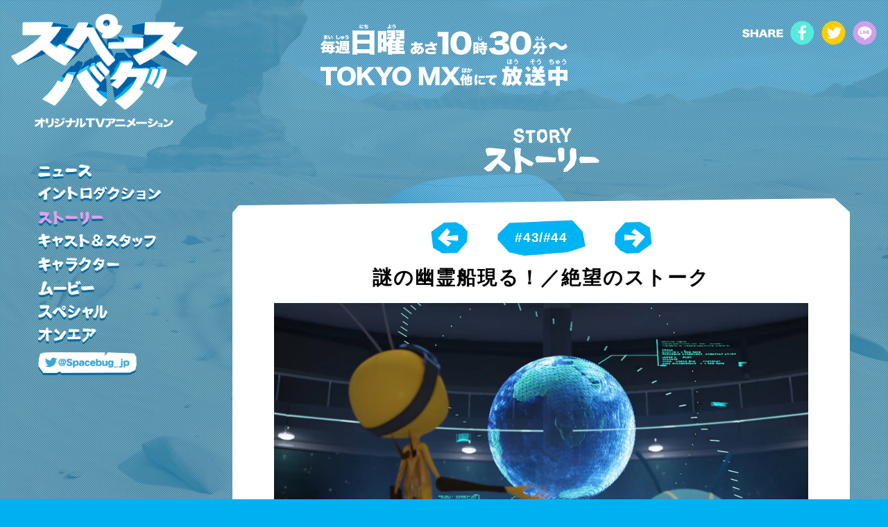

--- FILE ---
content_type: text/html; charset=UTF-8
request_url: http://www.spacebug-special.com/story/4344/
body_size: 6991
content:
<!DOCTYPE html>
<html lang="ja">
<head>

<meta charset="UTF-8">
<meta name="viewport" content="width=device-width,initial-scale=1.0">
<title>
謎の幽霊船現る！／絶望のストーク | STORY | オリジナルTVアニメーション「スペースバグ」
</title>

<!-- meta -->
<meta name="keywords" content="スペースバグ,spacebug,すぺーすばぐ,TOKYO MX,アニメ">
<meta name="description" content="7月8日よりTOKYO MXほかにて毎週日曜あさ10:30〜放送スタート！――帰るんだ、僕たちの地球へ！">
<meta name="format-detection" content="telephone=no">

<link rel="icon" href="http://www.spacebug-special.com/wp/wp-content/themes/spacebug/common/images/favicon.ico">
<link rel="shortcut icon" href="http://www.spacebug-special.com/wp/wp-content/themes/spacebug/common/images/favicon.ico">
<link rel="apple-touch-icon" href="http://www.spacebug-special.com/wp/wp-content/themes/spacebug/common/images/apple-touch-icon.png">

<!-- OGP -->
<meta property="og:title" content="謎の幽霊船現る！／絶望のストーク | オリジナルTVアニメーション「スペースバグ」">
<meta property="og:url" content="http://www.spacebug-special.com/story/4344/">
<meta property="og:site_name" content="オリジナルTVアニメーション「スペースバグ」">
<meta property="og:type" content="website">
<meta property="og:description" content="7月8日よりTOKYO MXほかにて毎週日曜あさ10:30〜放送スタート！――帰るんだ、僕たちの地球へ！">
<meta property="og:image" content="http://www.spacebug-special.com/wp/wp-content/themes/spacebug/common/images/ogp.png">
<meta property="og:locale" content="ja_JP">

<!-- TWITTER -->
<meta name="twitter:card" content="summary_large_image">
<meta name="twitter:site" content="http://www.spacebug-special.com/">
<meta name="twitter:image" content="http://www.spacebug-special.com/wp/wp-content/themes/spacebug/common/images/ogp.png">

<!-- script -->
<script type="text/javascript" src="http://www.spacebug-special.com/wp/wp-content/themes/spacebug/common/js/jquery-3.2.1.min.js"></script>
<script type="text/javascript" src="http://www.spacebug-special.com/wp/wp-content/themes/spacebug/common/js/jquery.easing.1.3.js"></script>
<script type="text/javascript" src="http://www.spacebug-special.com/wp/wp-content/themes/spacebug/common/js/slick.min.js"></script>
<script type="text/javascript" src="http://www.spacebug-special.com/wp/wp-content/themes/spacebug/common/js/script.js"></script>

<!-- Global site tag (gtag.js) - Google Analytics -->
<script async src="https://www.googletagmanager.com/gtag/js?id=UA-117761370-1"></script>
<script>
window.dataLayer = window.dataLayer || [];
function gtag(){dataLayer.push(arguments);}
gtag('js', new Date());
gtag('config', 'UA-117761370-1');
</script>

<!-- link -->
<link rel="stylesheet" href="http://www.spacebug-special.com/wp/wp-content/themes/spacebug/common/js/slick.css">
<link rel="stylesheet" href="http://www.spacebug-special.com/wp/wp-content/themes/spacebug/common/css/base.css">
<link rel='dns-prefetch' href='//s.w.org' />
		<script type="text/javascript">
			window._wpemojiSettings = {"baseUrl":"https:\/\/s.w.org\/images\/core\/emoji\/11\/72x72\/","ext":".png","svgUrl":"https:\/\/s.w.org\/images\/core\/emoji\/11\/svg\/","svgExt":".svg","source":{"concatemoji":"http:\/\/www.spacebug-special.com\/wp\/wp-includes\/js\/wp-emoji-release.min.js?ver=4.9.26"}};
			!function(e,a,t){var n,r,o,i=a.createElement("canvas"),p=i.getContext&&i.getContext("2d");function s(e,t){var a=String.fromCharCode;p.clearRect(0,0,i.width,i.height),p.fillText(a.apply(this,e),0,0);e=i.toDataURL();return p.clearRect(0,0,i.width,i.height),p.fillText(a.apply(this,t),0,0),e===i.toDataURL()}function c(e){var t=a.createElement("script");t.src=e,t.defer=t.type="text/javascript",a.getElementsByTagName("head")[0].appendChild(t)}for(o=Array("flag","emoji"),t.supports={everything:!0,everythingExceptFlag:!0},r=0;r<o.length;r++)t.supports[o[r]]=function(e){if(!p||!p.fillText)return!1;switch(p.textBaseline="top",p.font="600 32px Arial",e){case"flag":return s([55356,56826,55356,56819],[55356,56826,8203,55356,56819])?!1:!s([55356,57332,56128,56423,56128,56418,56128,56421,56128,56430,56128,56423,56128,56447],[55356,57332,8203,56128,56423,8203,56128,56418,8203,56128,56421,8203,56128,56430,8203,56128,56423,8203,56128,56447]);case"emoji":return!s([55358,56760,9792,65039],[55358,56760,8203,9792,65039])}return!1}(o[r]),t.supports.everything=t.supports.everything&&t.supports[o[r]],"flag"!==o[r]&&(t.supports.everythingExceptFlag=t.supports.everythingExceptFlag&&t.supports[o[r]]);t.supports.everythingExceptFlag=t.supports.everythingExceptFlag&&!t.supports.flag,t.DOMReady=!1,t.readyCallback=function(){t.DOMReady=!0},t.supports.everything||(n=function(){t.readyCallback()},a.addEventListener?(a.addEventListener("DOMContentLoaded",n,!1),e.addEventListener("load",n,!1)):(e.attachEvent("onload",n),a.attachEvent("onreadystatechange",function(){"complete"===a.readyState&&t.readyCallback()})),(n=t.source||{}).concatemoji?c(n.concatemoji):n.wpemoji&&n.twemoji&&(c(n.twemoji),c(n.wpemoji)))}(window,document,window._wpemojiSettings);
		</script>
		<style type="text/css">
img.wp-smiley,
img.emoji {
	display: inline !important;
	border: none !important;
	box-shadow: none !important;
	height: 1em !important;
	width: 1em !important;
	margin: 0 .07em !important;
	vertical-align: -0.1em !important;
	background: none !important;
	padding: 0 !important;
}
</style>
<link rel='https://api.w.org/' href='http://www.spacebug-special.com/wp-json/' />
<link rel="EditURI" type="application/rsd+xml" title="RSD" href="http://www.spacebug-special.com/wp/xmlrpc.php?rsd" />
<link rel="wlwmanifest" type="application/wlwmanifest+xml" href="http://www.spacebug-special.com/wp/wp-includes/wlwmanifest.xml" /> 
<link rel='prev' title='庭園のバトル／ハイウェイゲートを突破しろ！' href='http://www.spacebug-special.com/story/4142/' />
<link rel='next' title='ワン老師の決意／ストーク奪還作戦！' href='http://www.spacebug-special.com/story/4546/' />
<meta name="generator" content="WordPress 4.9.26" />
<link rel="canonical" href="http://www.spacebug-special.com/story/4344/" />
<link rel='shortlink' href='http://www.spacebug-special.com/?p=359' />
<link rel="alternate" type="application/json+oembed" href="http://www.spacebug-special.com/wp-json/oembed/1.0/embed?url=http%3A%2F%2Fwww.spacebug-special.com%2Fstory%2F4344%2F" />
<link rel="alternate" type="text/xml+oembed" href="http://www.spacebug-special.com/wp-json/oembed/1.0/embed?url=http%3A%2F%2Fwww.spacebug-special.com%2Fstory%2F4344%2F&#038;format=xml" />
<link rel="stylesheet" href="http://www.spacebug-special.com/wp/wp-content/themes/spacebug/common/css/story.css">

</head>
<body class="story">

<header class="header">
	<div class="inner">
		<h1 class="logo"><a href="/"><img src="http://www.spacebug-special.com/wp/wp-content/themes/spacebug/common/images/logo_pc.png" alt="スペースバグオリジナルTVアニメーション"></a></h1>
		<p class="detail"><img src="http://www.spacebug-special.com/wp/wp-content/themes/spacebug/common/images/text_low_detail_pc.png" alt="毎週日曜あさ10時30分~TOKYO MX他にて放送中" class="switch"></p>
		<dl class="sns">
			<dt><img src="http://www.spacebug-special.com/wp/wp-content/themes/spacebug/common/images/text_share_pc.png" alt="SHARE"></dt>
			<dd>
				<ul class="share">
					<li><a href="https://www.facebook.com/sharer/sharer.php?u=http://www.spacebug-special.com" class="fb" rel="nofollow" target="_blank" onclick="window.open(this.href,this.target,'width=600,height=400,resizeable,scrollbars');return false;">facebook</a></li>
					<li><a href="http://twitter.com/share?text=%e5%b0%8f%e3%81%95%e3%81%aa%e8%99%ab%e3%81%9f%e3%81%a1%e3%81%8c%e5%a4%a7%e3%81%8d%e3%81%aa%e5%ae%87%e5%ae%99%e3%82%92%e3%82%81%e3%81%90%e3%82%8b%e5%a4%a7%e5%86%92%e9%99%ba%e2%98%86%e3%82%aa%e3%83%aa%e3%82%b8%e3%83%8a%e3%83%abTV%e3%82%a2%e3%83%8b%e3%83%a1%e3%83%bc%e3%82%b7%e3%83%a7%e3%83%b3%e3%80%8c%ef%bc%83%e3%82%b9%e3%83%9a%e3%83%bc%e3%82%b9%e3%83%90%e3%82%b0%e3%80%8d2018%e5%b9%b4%ef%bc%97%e6%9c%88%e3%82%88%e3%82%8a%e6%97%a5%e6%9b%9c%e3%81%82%e3%81%95%ef%bc%91%ef%bc%90%e6%99%82%e5%8d%8a%e3%81%8b%e3%82%89%e6%94%be%e9%80%81%e3%82%b9%e3%82%bf%e3%83%bc%e3%83%88%ef%bc%81&url=http://www.spacebug-special.com&hashtags=スペースバグ" class="tw" rel="nofollow" target="_blank" onclick="window.open(encodeURI(decodeURI(this.href)), 'tweetwindow', 'width=650, height=470, personalbar=0, toolbar=0, scrollbars=1, sizable=1'); return false;">twitter</a></li>
					<li><a href="http://line.me/R/msg/text/?オリジナルTVアニメーション「スペースバグ」%0D%0Ahttp://www.spacebug-special.com/" class="line" rel="nofollow" target="_blank">LINE</a></li>
				</ul>
			</dd>
		</dl>
	<!--[inner]--></div>
<!--[header]--></header>


<main class="main">
	<div class="container">
		<section class="mainCol">
			<h2 class="hdg02 story"><span>STORY ストーリー</span></h2>
			<div class="inBox">
				<section class="inner storyDetail">
					<div class="heading">
						<h3 class="title">謎の幽霊船現る！／絶望のストーク</h3>
						<div class="page">
							<div class="caps">
								<p class="storyNum">#43/#44</p>
								<ul class="link">
																		<li class="prev"><a href="http://www.spacebug-special.com/story/4142/">前へ</a></li>
																												<li class="next"><a href="http://www.spacebug-special.com/story/4546/">次へ</a></li>
																	</ul>
							<!--[caps]--></div>
						<!--[page]--></div>
					<!--[heading]--></div>
										<div class="visual" id="storySlide">
						<div class="image"><img src="http://www.spacebug-special.com/wp/wp-content/uploads/2018/12/EP43_H264_MIX_Material.00_00_40_04.Still008.jpg" alt=""></div>
						<div class="images 2"><img src="http://www.spacebug-special.com/wp/wp-content/uploads/2018/12/EP43_H264_MIX_Material.00_04_41_11.Still011.jpg" alt=""></div>						<div class="images 3"><img src="http://www.spacebug-special.com/wp/wp-content/uploads/2018/12/EP43_H264_MIX_Material.00_06_03_03.Still013.jpg" alt=""></div>						<div class="images 4"><img src="http://www.spacebug-special.com/wp/wp-content/uploads/2018/12/EP43_H264_MIX_Material.00_03_28_17.Still009.jpg" alt=""></div>					<!--[visual]--></div>
					<div class="body">
													<p>#43)謎の幽霊船現る！<br />
ワープトンネルを通過し、ようやく太陽系までたどりついた！しかし、ランスロットの言葉が気になるミッジたち。本当に地球は滅亡してしまったのだろうか…？<br />
そんなとき、突然現れた謎の宇宙船にストークごとつかまってしまい、制御不能になってしまう。応答しない謎の宇宙船は一体？</p>
<p>#44)絶望のストーク<br />
謎の宇宙船からの攻撃をどうにか振り切ったミッジ。ストークを襲ってきた謎の宇宙船には宇宙服を着た人間？が乗っていた。<br />
その正体は一体なんなのか。ストークを捕まえた目的とは？<br />
今週も新キャラクターが登場！！</p>
												<div class="prior">
							<p class="priorHdg">次回予告</p>
							<div class="content">
								<div class="thum"><a href="aUoLGiNV0lE" class="moTrig"><img src="http://www.spacebug-special.com/wp/wp-content/uploads/2018/12/EP43_H264_MIX_Material.00_00_40_04.Still008.jpg" alt=""></a></div>
							<!--[content]--></div>
						<!--[prior]--></div>
					<!--[body]--></div>
				<!--[inner]--></section>
			<!--[inBox]--></div>
			<div class="postArchive">
																<article class="col">
					<a href="http://www.spacebug-special.com/story/5152/">
						<div class="in">
							<div class="title">
								<h2 class="hdg">
									<span class="num"><span>#51/#52</span></span>
									<span class="text">火星大決戦！／最後の旅立ち</span>
								</h2>
							<!--[title]--></div>
							<div class="image"><img src="http://www.spacebug-special.com/wp/wp-content/uploads/2018/12/EP51_ProResHQ_MIX_Material.00_04_10_11.Still021-1.jpg" alt=""></div>
						<!--[in]--></div>
					</a>
				<!--[col]--></article>
												<article class="col">
					<a href="http://www.spacebug-special.com/story/4950/">
						<div class="in">
							<div class="title">
								<h2 class="hdg">
									<span class="num"><span>#49/#50</span></span>
									<span class="text">ゲロッパ救出作戦！／悲しみの戦士</span>
								</h2>
							<!--[title]--></div>
							<div class="image"><img src="http://www.spacebug-special.com/wp/wp-content/uploads/2018/12/EP50_ProResHQ_MIX_Material.00_08_19_21.Still002.jpg" alt=""></div>
						<!--[in]--></div>
					</a>
				<!--[col]--></article>
												<article class="col">
					<a href="http://www.spacebug-special.com/story/4748/">
						<div class="in">
							<div class="title">
								<h2 class="hdg">
									<span class="num"><span>#47/#48</span></span>
									<span class="text">ビデオテープ再生計画／失望のエンケラドゥス</span>
								</h2>
							<!--[title]--></div>
							<div class="image"><img src="http://www.spacebug-special.com/wp/wp-content/uploads/2018/12/EP47_ProResHQ_MIX_Material.00_07_30_29.Still004.jpg" alt=""></div>
						<!--[in]--></div>
					</a>
				<!--[col]--></article>
												<article class="col">
					<a href="http://www.spacebug-special.com/story/4546/">
						<div class="in">
							<div class="title">
								<h2 class="hdg">
									<span class="num"><span>#45/#46</span></span>
									<span class="text">ワン老師の決意／ストーク奪還作戦！</span>
								</h2>
							<!--[title]--></div>
							<div class="image"><img src="http://www.spacebug-special.com/wp/wp-content/uploads/2018/12/EP45_ProResHQ_MIX_Material.00_02_17_13.Still001.jpg" alt=""></div>
						<!--[in]--></div>
					</a>
				<!--[col]--></article>
												<article class="col">
					<a href="http://www.spacebug-special.com/story/4142/">
						<div class="in">
							<div class="title">
								<h2 class="hdg">
									<span class="num"><span>#41/#42</span></span>
									<span class="text">庭園のバトル／ハイウェイゲートを突破しろ！</span>
								</h2>
							<!--[title]--></div>
							<div class="image"><img src="http://www.spacebug-special.com/wp/wp-content/uploads/2018/11/EP41_ProResHQ_MIX_Material.00_02_45_23.Still001-1.jpg" alt=""></div>
						<!--[in]--></div>
					</a>
				<!--[col]--></article>
												<article class="col">
					<a href="http://www.spacebug-special.com/story/3940/">
						<div class="in">
							<div class="title">
								<h2 class="hdg">
									<span class="num"><span>#39/#40</span></span>
									<span class="text">封鎖された宇宙ハイウェイ／宇宙の果ての別荘</span>
								</h2>
							<!--[title]--></div>
							<div class="image"><img src="http://www.spacebug-special.com/wp/wp-content/uploads/2018/11/EP39_ProResHQ_MIX_Material.00_02_38_05.Still002-1.jpg" alt=""></div>
						<!--[in]--></div>
					</a>
				<!--[col]--></article>
												<article class="col">
					<a href="http://www.spacebug-special.com/story/3738/">
						<div class="in">
							<div class="title">
								<h2 class="hdg">
									<span class="num"><span>#37/#38</span></span>
									<span class="text">戦慄！プランツドームの真実／ロボット昆虫を追え！ </span>
								</h2>
							<!--[title]--></div>
							<div class="image"><img src="http://www.spacebug-special.com/wp/wp-content/uploads/2018/11/EP37_ProResHQ_MIX_Material.00_05_00_08.Still002-1.jpg" alt=""></div>
						<!--[in]--></div>
					</a>
				<!--[col]--></article>
												<article class="col">
					<a href="http://www.spacebug-special.com/story/3536/">
						<div class="in">
							<div class="title">
								<h2 class="hdg">
									<span class="num"><span>#35/#36</span></span>
									<span class="text">謎の巨木に迫れ／衝撃！マザーツリーの正体</span>
								</h2>
							<!--[title]--></div>
							<div class="image"><img src="http://www.spacebug-special.com/wp/wp-content/uploads/2018/11/EP35_ProResHQ_MIX_Material.00_05_14_00.Still004-1.jpg" alt=""></div>
						<!--[in]--></div>
					</a>
				<!--[col]--></article>
												<article class="col">
					<a href="http://www.spacebug-special.com/story/3334/">
						<div class="in">
							<div class="title">
								<h2 class="hdg">
									<span class="num"><span>#33/#34</span></span>
									<span class="text">プラネットロカへの帰還／マザーツリーの呪い</span>
								</h2>
							<!--[title]--></div>
							<div class="image"><img src="http://www.spacebug-special.com/wp/wp-content/uploads/2018/10/EP34_ProResHQ_MIX_Material.00_02_50_15.Still002-1.jpg" alt=""></div>
						<!--[in]--></div>
					</a>
				<!--[col]--></article>
												<article class="col">
					<a href="http://www.spacebug-special.com/story/3132/">
						<div class="in">
							<div class="title">
								<h2 class="hdg">
									<span class="num"><span>#31/#32</span></span>
									<span class="text">クレバス遭難SOS!／雪山大パニック！</span>
								</h2>
							<!--[title]--></div>
							<div class="image"><img src="http://www.spacebug-special.com/wp/wp-content/uploads/2018/10/EP31_ProResHQ_MIX_Material.00_04_17_13.Still001.jpg" alt=""></div>
						<!--[in]--></div>
					</a>
				<!--[col]--></article>
												<article class="col">
					<a href="http://www.spacebug-special.com/story/2930/">
						<div class="in">
							<div class="title">
								<h2 class="hdg">
									<span class="num"><span>#29/#30</span></span>
									<span class="text">種子貯蔵庫潜入作戦／遠すぎる出口</span>
								</h2>
							<!--[title]--></div>
							<div class="image"><img src="http://www.spacebug-special.com/wp/wp-content/uploads/2018/10/EP29_ProResHQ_MIX_Material.00_04_26_06.Still001-1.jpg" alt=""></div>
						<!--[in]--></div>
					</a>
				<!--[col]--></article>
												<article class="col">
					<a href="http://www.spacebug-special.com/story/2728/">
						<div class="in">
							<div class="title">
								<h2 class="hdg">
									<span class="num"><span>#27/#28</span></span>
									<span class="text">未知なる物体との遭遇／着陸！氷の惑星</span>
								</h2>
							<!--[title]--></div>
							<div class="image"><img src="http://www.spacebug-special.com/wp/wp-content/uploads/2018/10/27_01-2.jpg" alt=""></div>
						<!--[in]--></div>
					</a>
				<!--[col]--></article>
												<article class="col">
					<a href="http://www.spacebug-special.com/story/2526/">
						<div class="in">
							<div class="title">
								<h2 class="hdg">
									<span class="num"><span>#25/#26</span></span>
									<span class="text">メチャクチャ実験室／脱出！パニックステーション</span>
								</h2>
							<!--[title]--></div>
							<div class="image"><img src="http://www.spacebug-special.com/wp/wp-content/uploads/2018/10/25_01.jpg" alt=""></div>
						<!--[in]--></div>
					</a>
				<!--[col]--></article>
												<article class="col">
					<a href="http://www.spacebug-special.com/story/2324/">
						<div class="in">
							<div class="title">
								<h2 class="hdg">
									<span class="num"><span>#23/#24</span></span>
									<span class="text">宇宙農場の正体／存在の耐えられないネズミ</span>
								</h2>
							<!--[title]--></div>
							<div class="image"><img src="http://www.spacebug-special.com/wp/wp-content/uploads/2018/09/EP24_ProResHQ_MIX_Material.00_04_01_07.Still001.jpg" alt=""></div>
						<!--[in]--></div>
					</a>
				<!--[col]--></article>
												<article class="col">
					<a href="http://www.spacebug-special.com/story/2122/">
						<div class="in">
							<div class="title">
								<h2 class="hdg">
									<span class="num"><span>#21/#22</span></span>
									<span class="text">潜入！漂流ステーション／ネズミたちのオモテナシ</span>
								</h2>
							<!--[title]--></div>
							<div class="image"><img src="http://www.spacebug-special.com/wp/wp-content/uploads/2018/09/22_02.jpg" alt=""></div>
						<!--[in]--></div>
					</a>
				<!--[col]--></article>
												<article class="col">
					<a href="http://www.spacebug-special.com/story/1920/">
						<div class="in">
							<div class="title">
								<h2 class="hdg">
									<span class="num"><span>#19/#20</span></span>
									<span class="text">恐怖のリサイクル工場／ハンプティの新たな目覚め</span>
								</h2>
							<!--[title]--></div>
							<div class="image"><img src="http://www.spacebug-special.com/wp/wp-content/uploads/2018/09/19_03-1.jpg" alt=""></div>
						<!--[in]--></div>
					</a>
				<!--[col]--></article>
												<article class="col">
					<a href="http://www.spacebug-special.com/story/1718/">
						<div class="in">
							<div class="title">
								<h2 class="hdg">
									<span class="num"><span>#17/#18</span></span>
									<span class="text">電クイ虫撃退作戦／機械仕掛けの清掃員</span>
								</h2>
							<!--[title]--></div>
							<div class="image"><img src="http://www.spacebug-special.com/wp/wp-content/uploads/2018/09/17_01-1.jpg" alt=""></div>
						<!--[in]--></div>
					</a>
				<!--[col]--></article>
												<article class="col">
					<a href="http://www.spacebug-special.com/story/1516/">
						<div class="in">
							<div class="title">
								<h2 class="hdg">
									<span class="num"><span>#15/#16</span></span>
									<span class="text">ブラックホールの住人／銀河の果てのゴミだめ場</span>
								</h2>
							<!--[title]--></div>
							<div class="image"><img src="http://www.spacebug-special.com/wp/wp-content/uploads/2018/08/15_01.jpg" alt=""></div>
						<!--[in]--></div>
					</a>
				<!--[col]--></article>
												<article class="col">
					<a href="http://www.spacebug-special.com/story/1314/">
						<div class="in">
							<div class="title">
								<h2 class="hdg">
									<span class="num"><span>#13/#14</span></span>
									<span class="text">動かぬストーク／補給船に迫る敵</span>
								</h2>
							<!--[title]--></div>
							<div class="image"><img src="http://www.spacebug-special.com/wp/wp-content/uploads/2018/08/13_01.jpg" alt=""></div>
						<!--[in]--></div>
					</a>
				<!--[col]--></article>
												<article class="col">
					<a href="http://www.spacebug-special.com/story/1112/">
						<div class="in">
							<div class="title">
								<h2 class="hdg">
									<span class="num"><span>#11/#12</span></span>
									<span class="text">みつばちエレンの秘密／目覚めた巨影の正体</span>
								</h2>
							<!--[title]--></div>
							<div class="image"><img src="http://www.spacebug-special.com/wp/wp-content/uploads/2018/08/EP11_ProResHQ_MIX_Material.00_01_50_07.Still007-1.jpg" alt=""></div>
						<!--[in]--></div>
					</a>
				<!--[col]--></article>
												<article class="col">
					<a href="http://www.spacebug-special.com/story/0910/">
						<div class="in">
							<div class="title">
								<h2 class="hdg">
									<span class="num"><span>#9/#10</span></span>
									<span class="text">サバイバル！砂の惑星／砂漠の迷子たち</span>
								</h2>
							<!--[title]--></div>
							<div class="image"><img src="http://www.spacebug-special.com/wp/wp-content/uploads/2018/08/09_01.jpg" alt=""></div>
						<!--[in]--></div>
					</a>
				<!--[col]--></article>
												<article class="col">
					<a href="http://www.spacebug-special.com/story/0708-2/">
						<div class="in">
							<div class="title">
								<h2 class="hdg">
									<span class="num"><span>#7/#8</span></span>
									<span class="text">ミッション！船外活動／宇宙でオナラは厳禁なのだ</span>
								</h2>
							<!--[title]--></div>
							<div class="image"><img src="http://www.spacebug-special.com/wp/wp-content/uploads/2018/07/07_01-1.jpg" alt=""></div>
						<!--[in]--></div>
					</a>
				<!--[col]--></article>
												<article class="col">
					<a href="http://www.spacebug-special.com/story/0506/">
						<div class="in">
							<div class="title">
								<h2 class="hdg">
									<span class="num"><span>#5/#6</span></span>
									<span class="text">開け！希望のトビラ／さらば宇宙ステーション</span>
								</h2>
							<!--[title]--></div>
							<div class="image"><img src="http://www.spacebug-special.com/wp/wp-content/uploads/2018/07/05_01.jpg" alt=""></div>
						<!--[in]--></div>
					</a>
				<!--[col]--></article>
												<article class="col">
					<a href="http://www.spacebug-special.com/story/0304/">
						<div class="in">
							<div class="title">
								<h2 class="hdg">
									<span class="num"><span>#3/#4</span></span>
									<span class="text">ゲロゲロ大騒動／重力はつらいよ</span>
								</h2>
							<!--[title]--></div>
							<div class="image"><img src="http://www.spacebug-special.com/wp/wp-content/uploads/2018/07/04_02.jpg" alt=""></div>
						<!--[in]--></div>
					</a>
				<!--[col]--></article>
												<article class="col">
					<a href="http://www.spacebug-special.com/story/0102/">
						<div class="in">
							<div class="title">
								<h2 class="hdg">
									<span class="num"><span>#1/#2</span></span>
									<span class="text">おはよう！ミッジ／失われた楽園</span>
								</h2>
							<!--[title]--></div>
							<div class="image"><img src="http://www.spacebug-special.com/wp/wp-content/uploads/2018/06/01_01.jpg" alt=""></div>
						<!--[in]--></div>
					</a>
				<!--[col]--></article>
											<!--[postArchive]--></div>
		<!--[mainCol]--></section>
		<div class="side">
			<div class="col" id="sideNav">
	<button class="navBtn" id="navBtn">menu</button>
	<div class="navBody" id="navBody">
		<div class="navInner">
						<nav class="gnav">
				<ul>
					<li><a href="/news/" class="news">ニュース</a></li>
					<li><a href="/introduction/" class="intro">イントロダクション</a></li>
					<li><a href="http://www.spacebug-special.com/story/5152/" class="current story">ストーリー</a></li>
					<li><a href="/caststaff/" class="staff">キャスト&amp;スタッフ</a></li>
					<li><a href="/character/" class="chara">キャラクター</a></li>
					<li><a href="/movie/" class="movie">ムービー</a></li>
					<li><a href="/special/" class="special">スペシャル</a></li>
					<li><a href="/onair/" class="onair">オンエア</a></li>
				</ul>
			</nav>
			<p class="link_tw"><a href="https://twitter.com/Spacebug_jp" target="_blank">@Spacebug_jp</a></p>
			<dl class="share">
				<dt><img src="http://www.spacebug-special.com/wp/wp-content/themes/spacebug/common/images/text_share_pc.png" alt="SHARE"></dt>
				<dd>
					<ul>
						<li><a href="https://www.facebook.com/sharer/sharer.php?u=http://www.spacebug-special.com" class="fb" rel="nofollow" target="_blank" onclick="window.open(this.href,this.target,'width=600,height=400,resizeable,scrollbars');return false;">facebook</a></li>
						<li><a href="http://twitter.com/share?text=%e5%b0%8f%e3%81%95%e3%81%aa%e8%99%ab%e3%81%9f%e3%81%a1%e3%81%8c%e5%a4%a7%e3%81%8d%e3%81%aa%e5%ae%87%e5%ae%99%e3%82%92%e3%82%81%e3%81%90%e3%82%8b%e5%a4%a7%e5%86%92%e9%99%ba%e2%98%86%e3%82%aa%e3%83%aa%e3%82%b8%e3%83%8a%e3%83%abTV%e3%82%a2%e3%83%8b%e3%83%a1%e3%83%bc%e3%82%b7%e3%83%a7%e3%83%b3%e3%80%8c%ef%bc%83%e3%82%b9%e3%83%9a%e3%83%bc%e3%82%b9%e3%83%90%e3%82%b0%e3%80%8d2018%e5%b9%b4%ef%bc%97%e6%9c%88%e3%82%88%e3%82%8a%e6%97%a5%e6%9b%9c%e3%81%82%e3%81%95%ef%bc%91%ef%bc%90%e6%99%82%e5%8d%8a%e3%81%8b%e3%82%89%e6%94%be%e9%80%81%e3%82%b9%e3%82%bf%e3%83%bc%e3%83%88%ef%bc%81&url=http://www.spacebug-special.com&hashtags=スペースバグ" class="tw" rel="nofollow" target="_blank" onclick="window.open(encodeURI(decodeURI(this.href)), 'tweetwindow', 'width=650, height=470, personalbar=0, toolbar=0, scrollbars=1, sizable=1'); return false;">twitter</a></li>
						<li><a href="http://line.me/R/msg/text/?オリジナルTVアニメーション「スペースバグ」%0D%0Ahttp://www.spacebug-special.com/" class="line" rel="nofollow" target="_blank">LINE</a></li>
					</ul>
				</dd>
			</dl>
		<!--[navInner]--></div>
	<!--[navBody]--></div>
<!--[col]--></div>
		<!--[side]--></div>
	<!--[container]--></div>
<!--[main]--></main>

<footer class="footer low">
	<div class="inner">
		<dl class="sns">
			<dt><img src="http://www.spacebug-special.com/wp/wp-content/themes/spacebug/common/images/text_share_pc.png" alt="SHARE"></dt>
			<dd>
				<ul class="share">
					<li><a href="https://www.facebook.com/sharer/sharer.php?u=http://www.spacebug-special.com" class="fb" rel="nofollow" target="_blank" onclick="window.open(this.href,this.target,'width=600,height=400,resizeable,scrollbars');return false;">facebook</a></li>
					<li><a href="http://twitter.com/share?text=%e5%b0%8f%e3%81%95%e3%81%aa%e8%99%ab%e3%81%9f%e3%81%a1%e3%81%8c%e5%a4%a7%e3%81%8d%e3%81%aa%e5%ae%87%e5%ae%99%e3%82%92%e3%82%81%e3%81%90%e3%82%8b%e5%a4%a7%e5%86%92%e9%99%ba%e2%98%86%e3%82%aa%e3%83%aa%e3%82%b8%e3%83%8a%e3%83%abTV%e3%82%a2%e3%83%8b%e3%83%a1%e3%83%bc%e3%82%b7%e3%83%a7%e3%83%b3%e3%80%8c%ef%bc%83%e3%82%b9%e3%83%9a%e3%83%bc%e3%82%b9%e3%83%90%e3%82%b0%e3%80%8d2018%e5%b9%b4%ef%bc%97%e6%9c%88%e3%82%88%e3%82%8a%e6%97%a5%e6%9b%9c%e3%81%82%e3%81%95%ef%bc%91%ef%bc%90%e6%99%82%e5%8d%8a%e3%81%8b%e3%82%89%e6%94%be%e9%80%81%e3%82%b9%e3%82%bf%e3%83%bc%e3%83%88%ef%bc%81&url=http://www.spacebug-special.com&hashtags=スペースバグ" class="tw" rel="nofollow" target="_blank" onclick="window.open(encodeURI(decodeURI(this.href)), 'tweetwindow', 'width=650, height=470, personalbar=0, toolbar=0, scrollbars=1, sizable=1'); return false;">twitter</a></li>
					<li><a href="http://line.me/R/msg/text/?オリジナルTVアニメーション「スペースバグ」%0D%0Ahttp://www.spacebug-special.com/" class="line" rel="nofollow" target="_blank">LINE</a></li>
				</ul>
			</dd>
		</dl>
		<div class="left">
			<p class="text">このホームページに掲載されている一切の文書・図版・写真等を<br>
				手段や形態を問わず複製、転載することを禁じます。</p>
			<p class="copy"><span>&copy;</span>W.BABA &amp; TMS</p>
		<!--[left]--></div>
		<div class="right">
			<p class="toTop"><a href="#" id="pageTop"><span>ページトップ</span></a></p>
		<!--[right]--></div>
	<!--[inner]--></div>
<!--[footer]--></footer>
<script type='text/javascript' src='http://www.spacebug-special.com/wp/wp-includes/js/wp-embed.min.js?ver=4.9.26'></script>

</body>
</html>


--- FILE ---
content_type: text/css
request_url: http://www.spacebug-special.com/wp/wp-content/themes/spacebug/common/css/base.css
body_size: 5377
content:
@charset "UTF-8";
/*/////////////////////////////
reset
/////////////////////////////*/
html, body, div, span, applet, object, iframe,
h1, h2, h3, h4, h5, h6, p, blockquote, pre,
a, abbr, acronym, address, big, cite, code,
del, dfn, em, img, ins, kbd, q, s, samp,
small, strike, strong, sub, sup, tt, var,
b, u, i, center,
dl, dt, dd, ol, ul, li,
fieldset, form, label, legend,
table, caption, tbody, tfoot, thead, tr, th, td,
article, aside, canvas, details, embed,
figure, figcaption, footer, header, hgroup,
menu, nav, output, ruby, section, summary,
time, mark, audio, video, button {
  margin: 0;
  padding: 0;
  border: 0;
  font: inherit;
  font-size: 100%;
  vertical-align: baseline;
}

html {
  line-height: 1;
}

button {
  background: none;
}

ol, ul {
  list-style: none;
}

table {
  border-collapse: collapse;
  border-spacing: 0;
}

caption, th, td {
  text-align: left;
  font-weight: normal;
  vertical-align: middle;
}

q, blockquote {
  quotes: none;
}

q:before, q:after, blockquote:before, blockquote:after {
  content: "";
  content: none;
}

a img {
  border: none;
}

article, aside, details, figcaption, figure, footer, header, hgroup, main, menu, nav, section, summary {
  display: block;
}

/*/////////////////////////////
base
/////////////////////////////*/
body {
  width: 100%;
  line-height: 1.5;
  font-size: 14px;
  font-family: "Hiragino Kaku Gothic Pro", "ヒラギノ角ゴ Pro W3", "游ゴシック Medium", "Yu Gothic Medium", "游ゴシック体", YuGothic, Meiryo, "メイリオ", sans-serif;
  color: #fff;
  background-color: #00b1f2;
  background-repeat: no-repeat;
  background-position: center center;
  background-size: cover;
  background-attachment: fixed;
  -webkit-text-size-adjust: 100%;
  -webkit-font-feature-settings: "palt";
  font-feature-settings: "palt";
}
body.fixed {
  position: fixed;
}
body.fixed .index_head .logo,
body.fixed .index_head .detail,
body.fixed .index_head .catch,
body.fixed .index_head .navBody,
body.fixed .index_head .sns,
body.fixed .index_head .bnr_opinion {
  opacity: 0;
}
body.fixed .index_head .movieTop {
  -webkit-transform: translateX(100%);
  transform: translateX(100%);
}
body.news {
  background-image: url("../images/news/bg_body.jpg");
}
body.onair {
  background-image: url("../images/onair/bg_body.jpg");
}
body.intro {
  background-image: url("../images/introduction/bg_body.jpg");
}
body.story {
  background-image: url("../images/story/bg_body.jpg");
}
body.staff {
  background-image: url("../images/caststaff/bg_body.jpg");
}
body.character {
  background-image: url("../images/character/bg_body.jpg");
}
body.movie {
  background-image: url("../images/movie/bg_body.jpg");
}
body.special {
  background-image: url("../images/special/bg_body.jpg");
}

/* list
* ------------------------- */
li {
  list-style: none;
}

/* link
* ------------------------- */
a {
  text-decoration: none;
  color: inherit;
}

/* img
* ------------------------- */
img {
  max-width: 100%;
  height: auto;
  outline: none;
  vertical-align: top;
}

a img {
  border: 0px;
}

/* headings
* ------------------------- */
h1, h2, h3, h4, h5 {
  font-weight: normal;
  font-size: 100%;
}

/* clearfix
* ------------------------- */
.clearfix:after {
  content: "";
  display: block;
  clear: both;
}

/* other
* ------------------------- */
/* linkbox */
.linkbox {
  cursor: pointer;
}

/* br */
br.sp {
  display: none;
}

@media screen and (max-width: 768px) {
  br.sp {
    display: inline;
  }
}
/* ==========================================================
spacebugs
Created: 2018-6

01.footer
02.header
03.main
04.modal
========================================================== */
/*/////////////////////////////
01. footer
/////////////////////////////*/
.footer {
  padding: 15px 0 0;
  background: #00b1f2;
}
.footer.low {
  margin-top: 100px;
  background: none;
}
.footer .inner {
  max-width: 1180px;
  margin: 0 auto;
  position: relative;
  overflow: hidden;
  padding-bottom: 15px;
}
.footer .left {
  float: left;
}
.footer .right {
  position: absolute;
  right: 1.27119%;
  bottom: 0;
}
.footer .sns {
  position: absolute;
  top: 0;
  left: 50%;
  -webkit-transform: translateX(-50%);
  transform: translateX(-50%);
}
.footer .sns dt {
  display: none;
}
.footer .sns .share {
  letter-spacing: -0.4em;
  white-space: nowrap;
}
.footer .sns .share li {
  display: inline-block;
  vertical-align: middle;
  letter-spacing: normal;
  width: 40px;
  margin: 0 5px;
}
.footer .sns .share li a {
  display: block;
  height: 0;
  overflow: hidden;
  padding-top: 41px;
  background-repeat: no-repeat;
  background-position: center center;
  background-size: contain;
  -webkit-transition: .4s ease;
  transition: .4s ease;
}
.footer .sns .share li a.fb {
  background-image: url("../images/ico_fb.png");
}
.footer .sns .share li a.fb:hover {
  background-image: url("../images/ico_fb_on.png");
}
.footer .sns .share li a.tw {
  background-image: url("../images/ico_tw.png");
}
.footer .sns .share li a.tw:hover {
  background-image: url("../images/ico_tw_on.png");
}
.footer .sns .share li a.line {
  background-image: url("../images/ico_line.png");
}
.footer .sns .share li a.line:hover {
  background-image: url("../images/ico_line_on.png");
}
.footer .text {
  font-size: 12px;
  letter-spacing: 0.03em;
  line-height: 1.4;
}
.footer .copy {
  font-size: 13px;
  font-weight: bold;
  line-height: 1;
  margin-top: 5px;
}
.footer .copy span {
  font-size: 18px;
  position: relative;
  top: 2px;
}
.footer .toTop {
  width: 73px;
}
.footer .toTop a {
  display: block;
  position: relative;
}
.footer .toTop a span {
  display: block;
  height: 0;
  overflow: hidden;
  padding-top: 76px;
  background: url("../images/ico_totop.png") no-repeat;
  background-position: left top;
  background-size: contain;
  position: relative;
  top: 10px;
  -webkit-transition: top 0.4s cubic-bezier(0.23, 1, 0.32, 1);
  transition: top 0.4s cubic-bezier(0.23, 1, 0.32, 1);
}
.footer .toTop a:before {
  content: "";
  display: block;
  width: 116px;
  height: 50px;
  background: url("../images/text_totop.png") no-repeat;
  background-position: left top;
  background-size: contain;
  position: absolute;
  top: 5px;
  right: calc(100% + 10px);
  -webkit-transition: .4s ease;
  transition: .4s ease;
}
.footer .toTop a:hover span {
  top: 0;
}
.footer .toTop a:hover:before {
  background: url("../images/text_totop_on.png") no-repeat;
  background-position: left top;
  background-size: contain;
}

/*/////////////////////////////
02. header
/////////////////////////////*/
.header {
  padding: 20px 0 0;
}
.header .inner {
  padding: 0 1.25%;
  position: relative;
}
.header .logo {
  width: 22.99145%;
  max-width: 269px;
}
.header .detail {
  width: 30.42735%;
  max-width: 356px;
  position: absolute;
  top: 15px;
  left: 50%;
  -webkit-transform: translateX(-50%);
  transform: translateX(-50%);
}
.header .sns {
  position: absolute;
  top: 10px;
  right: 1.25%;
  letter-spacing: -0.4em;
  white-space: nowrap;
}
.header .sns * {
  display: inline-block;
  vertical-align: middle;
}
.header .sns dt {
  width: 59px;
  letter-spacing: normal;
}
.header .sns .share li {
  width: 35px;
  letter-spacing: normal;
  margin-left: 10px;
}
.header .sns .share li a {
  display: block;
  height: 0;
  overflow: hidden;
  padding-top: 35px;
  background-repeat: no-repeat;
  background-position: center center;
  background-size: contain;
  -webkit-transition: .4s ease;
  transition: .4s ease;
}
.header .sns .share li a.fb {
  background-image: url("../images/ico_fb.png");
}
.header .sns .share li a.fb:hover {
  background-image: url("../images/ico_fb_on.png");
}
.header .sns .share li a.tw {
  background-image: url("../images/ico_tw.png");
}
.header .sns .share li a.tw:hover {
  background-image: url("../images/ico_tw_on.png");
}
.header .sns .share li a.line {
  background-image: url("../images/ico_line.png");
}
.header .sns .share li a.line:hover {
  background-image: url("../images/ico_line_on.png");
}

/*/////////////////////////////
03. main
/////////////////////////////*/
.main {
  -webkit-box-sizing: border-box;
  box-sizing: border-box;
  min-height: calc(100vh - 184px - 185px);
  max-width: 1200px;
  margin: 0 auto;
  padding: 0 15px;
}
.main .container {
  width: 100%;
  display: table;
  table-layout: fixed;
  direction: rtl;
}
.main .container > * {
  display: table-cell;
  vertical-align: top;
  direction: ltr;
}
.main .container .side {
  width: 180px;
  padding-top: 50px;
  position: relative;
}
.main .container .side .col.fixed {
  position: fixed;
  top: 50px;
}
.main .container .side .navBtn {
  display: none;
}
.main .container .side .navBody .share {
  display: none;
}
.main .container .side .navBody .gnav li {
  margin-top: 8px;
}
.main .container .side .navBody .gnav li:first-child {
  margin-top: 0;
}
.main .container .side .navBody .gnav li a {
  height: 0;
  display: block;
  overflow: hidden;
  padding-top: 26px;
  background-repeat: no-repeat;
  background-size: contain;
  background-position: left top;
  -webkit-transition: .4s ease;
  transition: .4s ease;
}
.main .container .side .navBody .gnav li a.news {
  width: 77px;
  background-image: url("../images/nav_01.png");
}
.main .container .side .navBody .gnav li a.news:hover, .main .container .side .navBody .gnav li a.news.current {
  background-image: url("../images/nav_01_on.png");
}
.main .container .side .navBody .gnav li a.intro {
  width: 177px;
  background-image: url("../images/nav_02.png");
}
.main .container .side .navBody .gnav li a.intro:hover, .main .container .side .navBody .gnav li a.intro.current {
  background-image: url("../images/nav_02_on.png");
}
.main .container .side .navBody .gnav li a.story {
  width: 94px;
  background-image: url("../images/nav_03.png");
}
.main .container .side .navBody .gnav li a.story:hover, .main .container .side .navBody .gnav li a.story.current {
  background-image: url("../images/nav_03_on.png");
}
.main .container .side .navBody .gnav li a.staff {
  width: 170px;
  background-image: url("../images/nav_04.png");
}
.main .container .side .navBody .gnav li a.staff:hover, .main .container .side .navBody .gnav li a.staff.current {
  background-image: url("../images/nav_04_on.png");
}
.main .container .side .navBody .gnav li a.chara {
  width: 117px;
  background-image: url("../images/nav_05.png");
}
.main .container .side .navBody .gnav li a.chara:hover, .main .container .side .navBody .gnav li a.chara.current {
  background-image: url("../images/nav_05_on.png");
}
.main .container .side .navBody .gnav li a.movie {
  width: 81px;
  background-image: url("../images/nav_06.png");
}
.main .container .side .navBody .gnav li a.movie:hover, .main .container .side .navBody .gnav li a.movie.current {
  background-image: url("../images/nav_06_on.png");
}
.main .container .side .navBody .gnav li a.special {
  width: 100px;
  background-image: url("../images/nav_07.png");
}
.main .container .side .navBody .gnav li a.special:hover, .main .container .side .navBody .gnav li a.special.current {
  background-image: url("../images/nav_07_on.png");
}
.main .container .side .navBody .gnav li a.onair {
  width: 84px;
  background-image: url("../images/nav_08.png");
}
.main .container .side .navBody .gnav li a.onair:hover, .main .container .side .navBody .gnav li a.onair.current {
  background-image: url("../images/nav_08_on.png");
}
.main .container .side .navBody .link_tw {
  width: 142px;
  margin-top: 10px;
}
.main .container .side .navBody .link_tw a {
  display: block;
  height: 0;
  overflow: hidden;
  padding-top: 34px;
  background: url("../images/link_tw.png") no-repeat;
  background-position: left top;
  background-size: contain;
  -webkit-transition: .4s ease;
  transition: .4s ease;
}
.main .container .side .navBody .link_tw a:hover {
  background: url("../images/link_tw_on.png") no-repeat;
  background-position: left top;
  background-size: contain;
}
.main .container .mainCol {
  padding-left: 8.54701%;
}
.main .container .mainCol .hdg02 {
  text-align: center;
  margin-bottom: 30px;
}
.main .container .mainCol .hdg02 span {
  display: inline-block;
  height: 0;
  overflow: hidden;
  background-repeat: no-repeat;
  background-position: left top;
  background-size: contain;
}
.main .container .mainCol .hdg02.news span {
  width: 172px;
  padding-top: 69px;
  background-image: url("../images/news/hdg_news.png");
}
.main .container .mainCol .hdg02.onair span {
  width: 187px;
  padding-top: 70px;
  background-image: url("../images/onair/hdg_onair.png");
}
.main .container .mainCol .hdg02.intro span {
  width: 311px;
  padding-top: 67px;
  background-image: url("../images/introduction/hdg_intro.png");
}
.main .container .mainCol .hdg02.story span {
  width: 167px;
  padding-top: 66px;
  background-image: url("../images/story/hdg_story.png");
}
.main .container .mainCol .hdg02.staff span {
  width: 311px;
  padding-top: 71px;
  background-image: url("../images/caststaff/hdg_caststaff.png");
}
.main .container .mainCol .hdg02.character span {
  width: 225px;
  padding-top: 74px;
  background-image: url("../images/character/hdg_charactor.png");
}
.main .container .mainCol .hdg02.movie span {
  width: 157px;
  padding-top: 75px;
  background-image: url("../images/movie/hdg_movie.png");
}
.main .container .mainCol .hdg02.special span {
  width: 197px;
  padding-top: 73px;
  background-image: url("../images/special/hdg_special.png");
}
.main .container .mainCol .inBox {
  color: #000;
  padding: 21px 0 19px;
  position: relative;
}
.main .container .mainCol .inBox .inner {
  background: #fff;
}
.main .container .mainCol .inBox:before, .main .container .mainCol .inBox:after {
  content: "";
  display: block;
  background-repeat: no-repeat;
  background-size: 100% auto;
  position: absolute;
  right: 0;
  left: 0;
}
.main .container .mainCol .inBox:before {
  height: 21px;
  background-image: url("../images/bg_head_pc.png");
  background-position: left bottom;
  top: 0;
}
.main .container .mainCol .inBox:after {
  height: 19px;
  background-image: url("../images/bg_foot_pc.png");
  background-position: left top;
  bottom: 0;
}
.main .container .mainCol .inBox + .inBox {
  margin-top: 25px;
}

/*/////////////////////////////
04. modal
/////////////////////////////*/
#modal_overlay {
  display: none;
  position: fixed;
  top: 0;
  right: 0;
  bottom: 0;
  left: 0;
  background: url("../images/bg_modal.png") repeat;
  background-position: center center;
  z-index: 100;
}

.modal_content {
  display: none;
  width: 800px;
  position: fixed;
  top: 50%;
  left: 50%;
  -webkit-transform: translate(-50%, -50%);
  transform: translate(-50%, -50%);
  z-index: 101;
}
.modal_content .movie {
  position: relative;
  -webkit-box-shadow: 0px 0px 23px 0px rgba(39, 165, 171, 0.75);
  box-shadow: 0px 0px 23px 0px rgba(39, 165, 171, 0.75);
}
.modal_content .movie iframe {
  position: absolute;
  width: 100%;
  height: 100%;
  top: 0;
  right: 0;
  bottom: 0;
  left: 0;
}
.modal_content .movie:before {
  content: "";
  display: block;
  padding-top: 54.52563%;
}
.modal_content .btn_close {
  color: #fff;
  font-size: 20px;
  font-weight: bold;
  letter-spacing: 0.02em;
  line-height: 43px;
  white-space: nowrap;
  padding-right: 60px;
  display: block;
  position: absolute;
  top: -60px;
  right: 0;
  background: url("../images/btn_close.png") no-repeat;
  background-position: right center;
  background-size: contain;
  outline: none;
  -webkit-transition: .4s ease;
  transition: .4s ease;
  cursor: pointer;
}
.modal_content .btn_close:hover {
  color: #ffcd00;
  background: url("../images/btn_close_on.png") no-repeat;
  background-position: right center;
  background-size: contain;
}

/*/////////////////////////////
rwd
/////////////////////////////*/
@media screen and (max-width: 768px) {
  body:not(.front):before {
    content: "";
    display: block;
    position: fixed;
    top: 0;
    right: 0;
    left: 0;
    z-index: -1;
    height: 110vh;
    background-repeat: no-repeat;
    background-position: center center;
    background-size: cover;
  }
  body.news {
    background-image: none;
  }
  body.news:before {
    background-image: url("../images/news/bg_body.jpg");
  }
  body.onair {
    background-image: none;
  }
  body.onair:before {
    background-image: url("../images/onair/bg_body.jpg");
  }
  body.intro {
    background-image: none;
  }
  body.intro:before {
    background-image: url("../images/introduction/bg_body.jpg");
  }
  body.story {
    background-image: none;
  }
  body.story:before {
    background-image: url("../images/story/bg_body.jpg");
  }
  body.staff {
    background-image: none;
  }
  body.staff:before {
    background-image: url("../images/caststaff/bg_body.jpg");
  }
  body.character {
    background-image: none;
  }
  body.character:before {
    background-image: url("../images/character/bg_body.jpg");
  }
  body.movie {
    background-image: none;
  }
  body.movie:before {
    background-image: url("../images/movie/bg_body.jpg");
  }
  body.special {
    background-image: none;
  }
  body.special:before {
    background-image: url("../images/special/bg_body.jpg");
  }

  .footer {
    padding: 30px 0 0;
  }
  .footer.low {
    margin-top: 25px;
  }
  .footer .inner {
    padding: 0 3.33333%;
  }
  .footer .left {
    float: none;
  }
  .footer .right {
    position: static;
  }
  .footer .sns {
    text-align: center;
    position: static;
    -webkit-transform: translateX(0);
    transform: translateX(0);
  }
  .footer .sns dt {
    width: 46px;
    display: block;
    margin: 0 auto 10px;
    line-height: 0;
  }
  .footer .sns .share {
    letter-spacing: -0.4em;
    white-space: nowrap;
  }
  .footer .sns .share li {
    width: 39px;
    margin: 0 8px;
  }
  .footer .sns .share li a {
    padding-top: 39px;
  }
  .footer .sns .share li a.fb {
    background-image: url("../images/ico_fb.png");
  }
  .footer .sns .share li a.fb:hover {
    background-image: url("../images/ico_fb_on.png");
  }
  .footer .sns .share li a.tw {
    background-image: url("../images/ico_tw.png");
  }
  .footer .sns .share li a.tw:hover {
    background-image: url("../images/ico_tw_on.png");
  }
  .footer .sns .share li a.line {
    background-image: url("../images/ico_line.png");
  }
  .footer .sns .share li a.line:hover {
    background-image: url("../images/ico_line_on.png");
  }
  .footer .text {
    font-size: 10px;
    text-align: center;
    margin: 15px 0 45px;
  }
  .footer .copy {
    font-size: 10px;
    margin-top: 0;
    position: absolute;
    right: 3.33333%;
    bottom: 10px;
  }
  .footer .copy span {
    font-size: 10px;
    top: 1px;
  }
  .footer .toTop {
    margin: 0 auto;
  }
  .footer .toTop a:before {
    top: -30px;
    right: calc(100% - 20px);
  }

  .header {
    padding: 12px 0 0;
    margin-bottom: 30px;
  }
  .header .inner {
    padding: 0 2.66667%;
  }
  .header .logo {
    width: 49.15493%;
    max-width: 349px;
    margin: 0 auto;
  }
  .header .detail {
    width: 59.43661%;
    max-width: 422px;
    position: static;
    -webkit-transform: translateX(0);
    transform: translateX(0);
    margin: 8px auto 0;
  }
  .header .sns {
    display: none;
  }

  .main {
    padding: 0;
    min-height: inherit;
  }
  .main .container {
    -webkit-box-sizing: border-box;
    box-sizing: border-box;
    display: block;
    padding: 0 2.66667%;
  }
  .main .container > * {
    display: block;
  }
  .main .container .side {
    width: auto;
    padding-top: 0;
  }
  .main .container .side .navBtn {
    display: block;
    width: 35px;
    height: 0;
    padding-top: 35px;
    overflow: hidden;
    position: fixed;
    top: 1.33333%;
    right: 2.66667%;
    background: url("../images/navBtn.png") no-repeat;
    background-position: center center;
    background-size: 26px auto;
    outline: none;
    z-index: 51;
  }
  .main .container .side .navBtn.open {
    width: 35px;
    padding-top: 45px;
    background: url("../images/navBtn_close.png") no-repeat;
    background-position: center center;
    background-size: 33px auto;
  }
  .main .container .side .navBody {
    display: none;
    position: fixed;
    top: 0;
    right: 0;
    bottom: 0;
    left: 0;
    background: url("../images/bg_nav.png") repeat;
    background-position: center center;
    background-size: 40px auto;
    z-index: 50;
  }
  .main .container .side .navBody .navInner {
    padding: 12px 0 30px;
    overflow-y: auto;
  }
  .main .container .side .navBody .navInner:before {
    content: "";
    width: 52%;
    padding-top: 33.06667%;
    display: block;
    background: url("../images/nav_logo.png") no-repeat;
    background-position: left top;
    background-size: contain;
    margin: 0 auto 15px;
  }
  .main .container .side .navBody .share {
    display: block;
    margin-top: 15px;
  }
  .main .container .side .navBody .share dt {
    width: 45px;
    line-height: 0;
    margin: 0 auto 8px;
  }
  .main .container .side .navBody .share ul {
    letter-spacing: -0.4em;
    text-align: center;
  }
  .main .container .side .navBody .share li {
    width: 39px;
    display: inline-block;
    vertical-align: middle;
    letter-spacing: normal;
    margin: 0 7px;
  }
  .main .container .side .navBody .share li a {
    display: block;
    padding-top: 39px;
    height: 0;
    overflow: hidden;
    background-repeat: no-repeat;
    background-position: center center;
    background-size: contain;
    -webkit-transition: .4s ease;
    transition: .4s ease;
  }
  .main .container .side .navBody .share li a.fb {
    background-image: url("../images/ico_fb.png");
  }
  .main .container .side .navBody .share li a.fb:hover {
    background-image: url("../images/ico_fb_on.png");
  }
  .main .container .side .navBody .share li a.tw {
    background-image: url("../images/ico_tw.png");
  }
  .main .container .side .navBody .share li a.tw:hover {
    background-image: url("../images/ico_tw_on.png");
  }
  .main .container .side .navBody .share li a.line {
    background-image: url("../images/ico_line.png");
  }
  .main .container .side .navBody .share li a.line:hover {
    background-image: url("../images/ico_line_on.png");
  }
  .main .container .side .navBody .gnav li {
    margin-top: 12px;
    line-height: 1;
    text-align: center;
  }
  .main .container .side .navBody .gnav li a {
    display: inline-block;
    padding-top: 27px;
  }
  .main .container .side .navBody .gnav li a.news {
    width: 88px;
  }
  .main .container .side .navBody .gnav li a.intro {
    width: 199px;
  }
  .main .container .side .navBody .gnav li a.story {
    width: 105px;
  }
  .main .container .side .navBody .gnav li a.staff {
    width: 191px;
  }
  .main .container .side .navBody .gnav li a.chara {
    width: 131px;
  }
  .main .container .side .navBody .gnav li a.movie {
    width: 91px;
  }
  .main .container .side .navBody .gnav li a.special {
    width: 112px;
  }
  .main .container .side .navBody .gnav li a.onair {
    width: 94px;
  }
  .main .container .side .navBody .link_tw {
    width: 152px;
    margin: 15px auto 0;
  }
  .main .container .side .navBody .link_tw a {
    display: block;
    height: 0;
    overflow: hidden;
    padding-top: 36px;
    background: url("../images/link_tw.png") no-repeat;
    background-position: left top;
    background-size: contain;
  }
  .main .container .mainCol {
    padding-left: 0;
  }
  .main .container .mainCol .hdg02 {
    margin-bottom: 5px;
  }
  .main .container .mainCol .hdg02.news span {
    width: 87px;
    padding-top: 39px;
  }
  .main .container .mainCol .hdg02.onair span {
    width: 92px;
    padding-top: 35px;
  }
  .main .container .mainCol .hdg02.intro span {
    width: 155px;
    padding-top: 33px;
  }
  .main .container .mainCol .hdg02.story span {
    width: 83px;
    padding-top: 33px;
  }
  .main .container .mainCol .hdg02.staff span {
    width: 150px;
    padding-top: 36px;
  }
  .main .container .mainCol .hdg02.character span {
    width: 113px;
    padding-top: 37px;
  }
  .main .container .mainCol .hdg02.movie span {
    width: 78px;
    padding-top: 37px;
  }
  .main .container .mainCol .hdg02.special span {
    width: 98px;
    padding-top: 36px;
  }
  .main .container .mainCol .inBox:before {
    background-image: url("../images/bg_head_sp.png");
    top: 0;
  }
  .main .container .mainCol .inBox:after {
    background-image: url("../images/bg_foot_sp.png");
    bottom: 0;
  }
  .main .container .mainCol .inBox + .inBox {
    margin-top: 12px;
  }

  .modal_content {
    width: 95%;
  }
  .modal_content .btn_close {
    font-size: 12px;
    line-height: 22px;
    padding-right: 30px;
    top: -30px;
    background-size: 25px auto;
  }
  .modal_content .btn_close:hover {
    background-size: 25px auto;
  }
}
@media screen and (min-width: 769px) {
  #navBody {
    display: block !important;
  }
}

/*# sourceMappingURL=base.css.map */


--- FILE ---
content_type: text/css
request_url: http://www.spacebug-special.com/wp/wp-content/themes/spacebug/common/css/story.css
body_size: 2283
content:
/* ==========================================================
spacebugs
Created: 2018-6

01.storyDetail
02.postArchive
========================================================== */
/* 1. storyDetail
* ------------------------- */
.storyDetail {
  padding: 10px 6.74157% 5px;
}
.storyDetail .heading {
  width: 100%;
  display: table;
  text-align: center;
  margin-bottom: 20px;
}
.storyDetail .heading .page {
  display: table-caption;
  margin-bottom: 15px;
}
.storyDetail .heading .page .caps {
  position: relative;
}
.storyDetail .heading .page .caps .storyNum {
  color: #fff;
  font-size: 19px;
  font-weight: bold;
  letter-spacing: 0.03em;
  width: 128px;
  line-height: 52px;
  background: url("../images/story/bg_story.png") no-repeat;
  background-position: center center;
  background-size: contain;
  margin: 0 auto;
}
.storyDetail .heading .page .caps .link {
  width: 320px;
  overflow: hidden;
  margin: 0 auto;
  position: absolute;
  top: 50%;
  left: 50%;
  -webkit-transform: translate(-50%, -50%);
  transform: translate(-50%, -50%);
}
.storyDetail .heading .page .caps .link li {
  width: 54px;
}
.storyDetail .heading .page .caps .link li.prev {
  float: left;
}
.storyDetail .heading .page .caps .link li.prev a {
  background-image: url("../images/story/btn_prev.png");
}
.storyDetail .heading .page .caps .link li.prev a:hover {
  background-image: url("../images/story/btn_prev_on.png");
}
.storyDetail .heading .page .caps .link li.next {
  float: right;
}
.storyDetail .heading .page .caps .link li.next a {
  background-image: url("../images/story/btn_next.png");
}
.storyDetail .heading .page .caps .link li.next a:hover {
  background-image: url("../images/story/btn_next_on.png");
}
.storyDetail .heading .page .caps .link li a {
  display: block;
  height: 0;
  overflow: hidden;
  padding-top: 46px;
  background-repeat: no-repeat;
  background-position: center center;
  background-size: contain;
  -webkit-transition: .4s ease;
  transition: .4s ease;
}
.storyDetail .heading .title {
  font-size: 28px;
  font-weight: bold;
  letter-spacing: 0.07em;
  line-height: 1.2;
}
.storyDetail .visual {
  margin-bottom: 15px;
}
.storyDetail .visual .slick-dots {
  letter-spacing: -0.4em;
  text-align: center;
  position: absolute;
  right: 0;
  bottom: 10px;
  left: 0;
}
.storyDetail .visual .slick-dots li {
  width: 17px;
  display: inline-block;
  vertical-align: middle;
  letter-spacing: normal;
  margin: 0 5px;
}
.storyDetail .visual .slick-dots li button {
  -webkit-box-sizing: border-box;
  box-sizing: border-box;
  display: block;
  width: 100%;
  height: 0;
  overflow: hidden;
  padding-top: 15px;
  border: #fff 1px solid;
  border-radius: 9px;
  background: rgba(255, 255, 255, 0.2);
  outline: none;
}
.storyDetail .visual .slick-dots li.slick-active button {
  background: #5fb1f0;
  border-color: #5fb1f0;
}
.storyDetail .body > p {
  font-size: 18px;
  letter-spacing: 0.08em;
  line-height: 1.7;
}
.storyDetail .body .prior {
  margin-top: 20px;
  height: 0;
  position: relative;
  padding-top: 58.83905%;
  background: url("../images/story/bg_prior.png") no-repeat;
  background-position: center center;
  background-size: contain;
}
.storyDetail .body .prior .priorHdg {
  width: 19.39314%;
  height: 0;
  overflow: hidden;
  padding-top: 5.01319%;
  background: url("../images/story/title_prior.png") no-repeat;
  background-position: left top;
  background-size: contain;
  position: absolute;
  top: 6.72646%;
  left: 50%;
  -webkit-transform: translateX(-50%);
  transform: translateX(-50%);
}
.storyDetail .body .prior .content {
  width: 71.24011%;
  position: absolute;
  top: 21.30045%;
  right: 0;
  left: 0;
  margin: 0 auto;
}
.storyDetail .body .prior .content .thum a {
  display: block;
  position: relative;
  border: #fff 5px solid;
}
.storyDetail .body .prior .content .thum a img {
  width: 100%;
  vertical-align: bottom;
}
.storyDetail .body .prior .content .thum a:before {
  content: "";
  width: 23.99103%;
  padding-top: 21.30045%;
  background: url("../images/story/btn_play.png") no-repeat;
  background-position: left top;
  background-size: contain;
  position: absolute;
  top: 50%;
  left: 50%;
  -webkit-transform: translate(-50%, -50%);
  transform: translate(-50%, -50%);
  -webkit-transition: .4s ease;
  transition: .4s ease;
}
.storyDetail .body .prior .content .thum a:hover:before {
  background: url("../images/story/btn_play_on.png") no-repeat;
  background-position: left top;
  background-size: contain;
}

/* 2. postArchive
* ------------------------- */
.postArchive {
  margin: 25px -1.0989% 0;
  display: -webkit-box;
  display: -ms-flexbox;
  display: flex;
  -webkit-flex-wrap: wrap;
  -ms-flex-wrap: wrap;
  flex-wrap: wrap;
}
.postArchive .col {
  -webkit-box-sizing: border-box;
  box-sizing: border-box;
  width: 33.33333%;
  -webkit-box-flex: 0;
  -ms-flex: 0 0 33.33333%;
  flex: 0 0 33.33333%;
  padding: 0 1.1236%;
  margin-bottom: 20px;
}
.postArchive .col a {
  display: block;
  padding: 7.06714% 0 8.12721%;
}
.postArchive .col a:hover .in:before {
  background-image: url("../images/story/bg_head_on.png");
}
.postArchive .col a:hover .in:after {
  background-image: url("../images/story/bg_foot_on.png");
}
.postArchive .col a:hover .in .image,
.postArchive .col a:hover .in .title {
  background: #00b3f3;
}
.postArchive .col a:hover .in .title .hdg .num span {
  color: #00b3f3;
  background: url("../images/story/bg_storyNum02_on.png") no-repeat;
  background-position: center center;
  background-size: contain;
}
.postArchive .col a:hover .in .title .hdg .text {
  color: #fff;
}
.postArchive .col .in {
  width: 100%;
  display: table;
  position: relative;
}
.postArchive .col .in:before, .postArchive .col .in:after {
  content: "";
  background-repeat: no-repeat;
  background-size: 100% auto;
  position: absolute;
  right: 0;
  left: 0;
}
.postArchive .col .in:before {
  padding-top: 7.06714%;
  background-image: url("../images/story/bg_head.png");
  background-position: left bottom;
  bottom: 100%;
}
.postArchive .col .in:after {
  padding-top: 8.12721%;
  background-image: url("../images/story/bg_foot.png");
  background-position: left top;
  top: 100%;
}
.postArchive .col .in .image {
  display: table-caption;
  background: #fff;
  padding: 0 7.16846% 5px;
}
.postArchive .col .in .title {
  background: #fff;
  padding: 0 7.16846%;
}
.postArchive .col .in .title .hdg {
  width: 100%;
  display: table;
  table-layout: fixed;
}
.postArchive .col .in .title .hdg > * {
  display: table-cell;
  vertical-align: top;
}
.postArchive .col .in .title .hdg .num {
  width: 60px;
  color: #fff;
  font-size: 13px;
  font-weight: bold;
  letter-spacing: 0.02em;
}
.postArchive .col .in .title .hdg .num span {
  display: block;
  text-align: center;
  line-height: 28px;
  background: url("../images/story/bg_storyNum02.png") no-repeat;
  background-position: center center;
  background-size: contain;
}
.postArchive .col .in .title .hdg .text {
  color: #000;
  font-size: 16px;
  font-weight: bold;
  letter-spacing: 0.08em;
  line-height: 1.3;
  padding-left: 10px;
}

/*/////////////////////////////
rwd
/////////////////////////////*/
@media screen and (max-width: 768px) {
  .storyDetail {
    padding: 0 5.6338% 5px;
  }
  .storyDetail .heading {
    margin-bottom: 10px;
  }
  .storyDetail .heading .page {
    margin-bottom: 20px;
  }
  .storyDetail .heading .page .caps .storyNum {
    font-size: 13px;
    width: 88px;
    line-height: 36px;
  }
  .storyDetail .heading .page .caps .link {
    width: 100%;
  }
  .storyDetail .heading .page .caps .link li {
    width: 37px;
  }
  .storyDetail .heading .page .caps .link li a {
    padding-top: 31px;
  }
  .storyDetail .heading .title {
    font-size: 13px;
    letter-spacing: 0.03em;
    line-height: 1.5;
  }
  .storyDetail .visual {
    margin-bottom: 10px;
  }
  .storyDetail .visual .slick-dots {
    bottom: 5px;
  }
  .storyDetail .visual .slick-dots li {
    width: 8px;
    margin: 0 3px;
  }
  .storyDetail .visual .slick-dots li button {
    padding-top: 6px;
    border-radius: 4px;
  }
  .storyDetail .body > p {
    font-size: 12px;
    letter-spacing: 0.07em;
    line-height: 1.8;
  }
  .storyDetail .body .prior {
    margin: 10px -2.56798% 0;
    padding-top: 65.86103%;
    background-size: 100% 100%;
  }
  .storyDetail .body .prior .priorHdg {
    width: 22.3565%;
    padding-top: 6.0423%;
    top: 6.88073%;
  }
  .storyDetail .body .prior .content {
    width: 75.67976%;
  }
  .storyDetail .body .prior .content .thum a {
    border-width: 2px;
  }

  .postArchive {
    margin: 15px -1.64384% 0;
  }
  .postArchive .col {
    width: 50%;
    -webkit-box-flex: 0;
    -ms-flex: 0 0 50%;
    flex: 0 0 50%;
    padding: 0 1.40845%;
    margin-bottom: 10px;
  }
  .postArchive .col a {
    padding: 7.53012% 0 8.43373%;
  }
  .postArchive .col .in:before {
    padding-top: 7.53012%;
  }
  .postArchive .col .in:after {
    padding-top: 8.43373%;
  }
  .postArchive .col .in .image {
    padding: 0 7.22892% 4px;
  }
  .postArchive .col .in .title {
    padding: 0 7.22892%;
  }
  .postArchive .col .in .title .hdg .num {
    width: 44px;
    font-size: 10px;
  }
  .postArchive .col .in .title .hdg .num span {
    line-height: 23px;
  }
  .postArchive .col .in .title .hdg .text {
    font-size: 11px;
    padding: 3px 0 0 5px;
  }
}

/*# sourceMappingURL=story.css.map */


--- FILE ---
content_type: application/javascript
request_url: http://www.spacebug-special.com/wp/wp-content/themes/spacebug/common/js/script.js
body_size: 2521
content:
/*--------------------------
	Get Browser Version
--------------------------*/
(function($, window, document, undefined) {

	var getBrowser = function() {

		var ua = navigator.userAgent.toLowerCase();
		var ver = navigator.appVersion.toLowerCase();
		var browser = 'unknown';

		if (ua.indexOf("msie") != -1){
			if (ver.indexOf("msie 6.") != -1){
				name = 'ie6';
			} else if (ver.indexOf("msie 7.") != -1) {
				name = 'ie7';
			} else if (ver.indexOf("msie 8.") != -1) {
				name = 'ie8';
			} else if (ver.indexOf("msie 9.") != -1) {
				name = 'ie9';
			} else if (ver.indexOf("msie 10.") != -1) {
				name = 'ie10';
			} else {
				name = 'ie';
			}
		} else if (ua.indexOf('trident/7') != -1) {
			name = 'ie11';
		} else if (ua.indexOf('chrome') != -1) {
			name = 'chrome';
		} else if (ua.indexOf('safari') != -1) {
			name = 'safari';
		} else if (ua.indexOf('opera') != -1) {
			name = 'opera';
		} else if (ua.indexOf('firefox') != -1) {
			name = 'firefox';
		}
		return name;

	}

	window.getBrowser = getBrowser;

})(jQuery, window, document);

var rwdObj = '#navBtn';
var wW;
var wH;
var $grid;
var colW;

$(function(){
	//画像切り替え
	(function () {
		var $setElem = $('.switch'),
		pcName = '_pc',
		spName = '_sp',
		replaceWidth = 768;

		$setElem.each(function(){
			var $this = $(this);
			function imgSize(){
				if(window.innerWidth > replaceWidth) {
					$this.attr('src',$this.attr('src').replace(spName,pcName));
				} else {
					$this.attr('src',$this.attr('src').replace(pcName,spName));
				}
			}
			imgSize();
			var resizeTimer;
			$(window).on('resize', function() {
				clearTimeout(resizeTimer);
				resizeTimer = setTimeout(function() {
					imgSize();
				}, 50);
			});
		});
	})();

	//top loader
	if ($('#indexMv').length) {
		$('body').addClass('fixed');
		var obj = ''+
		'<div class="charactors">'+
		'<div class="chara bugs01 s1"></div>'+
		'<div class="chara bugs02 s1"></div>'+
		'<div class="chara bugs03 s1"></div>'+
		'<div class="chara bugs04 s1"></div>'+
		'<div class="chara bugs05 s1"></div>'+
		'<div class="chara bugs07 s1"></div>'+
		'<div class="chara bugs08 s1"></div>'+
		'<div class="chara bugs09 s2"></div>'+
		'<div class="chara bugs10 s3"></div>'+
		'<div class="chara bugs11 s3"></div>'+
		'<div class="chara bugs12 s3"></div>'+
		'<!--[charactors]--></div>'+
		'<div class="earth"></div>';
		$('#objs').append(obj);
		$grid = $('#timeLine').masonry({
			itemSelector: '.col',
			columnWidth: colW,
			isAnimated : false,
			percentPosition: true
		});
	}

	//SP nav
	$(rwdObj).on('click', function(e){
		if ($('#navBody').is(':hidden')) {
			$(this).addClass('open');
			$('#navBody').fadeIn();
		} else {
			$(this).removeClass('open');
			$('#navBody').fadeOut();
		}
	});

	//slick
	if ($('#storySlide').length) {
		$('#storySlide').slick({
			autoplay: true,
			autoplaySpeed: 6000,
			speed: 500,
			cssEase: 'ease-in-out',
			infinite: true,
			arrows: false,
			dots: true,
			draggable: false,
			pauseOnFocus: false,
			pauseOnHover: false
		});
	}
	if ($('#charaSlide').length) {
		var hash = location.hash;
		var ini = hash.split('#');
		$('#charaSlide').slick({
			adaptiveHeight: true,
			autoplay: false,
			autoplaySpeed: 6000,
			speed: 100,
			appendArrows: $('#slideControll'),
			prevArrow: '<div class="btn prev"><button>prev</button></div>',
			nextArrow: '<div class="btn next"><button>next</button></div>',
			cssEase: 'ease',
			infinite: true,
			draggable: false,
			pauseOnFocus: false,
			pauseOnHover: false
		});
		$('#charaSlide').slick('slickGoTo', ini[1]);
	}

	//modal
	$('.moTrig').on('click', function(e){
		e.preventDefault();
		var moUrl = $(this).attr('href');
		var modal = $('<div class="modal_content" id="modal"><div class="movie"><iframe src="//www.youtube.com/embed/'+ moUrl +'?autoplay=1&rel=0" frameborder="0" allowfullscreen></iframe></div><button class="btn_close" id="moClose">とじる</button></div>');

		$('body').append('<div id="modal_overlay"></div>');
		$('#modal_overlay').fadeIn('fast');
		$('body').append(modal);
		$('#modal').fadeIn('slow');
		$('#modal_overlay, #moClose').unbind().on('click', function () {
			$('#modal, #modal_overlay').fadeOut( "fast" , function() {
				$( '#modal_overlay' ).remove();
				$('#modal').remove();
			});
			moUrl = null;
		});
	});

	//pagetop
	$('#pageTop').on('click', function(e){
		e.preventDefault();
		$('body,html').animate({
			scrollTop: 0
		}, 500,'easeInQuad');
		return false;
	});
});

//sideNav
$(window).on('load resize', function(){
	var flag = 'down';
	var sideNav = $('#sideNav');
	if (sideNav.length) {
		var nT = sideNav.offset().top;
		if ($(rwdObj).is(':visible')) {
			if (sideNav.hasClass('fixed')) {
				sideNav.removeClass('fixed');
			}
		}
		var fixedControll = function() {
			var st = $(window).scrollTop();
			if ($(rwdObj).is(':hidden')) {
				if (st > nT - 50) {
					if (flag === 'down') {
						sideNav.addClass('fixed');
						flag = 'up';
					}
				} else {
					if (flag === 'up') {
						sideNav.removeClass('fixed');
						flag = 'down';
					}
				}
			}
		}
		fixedControll();
		$(window).on('scroll', fixedControll);
	}
});

//top
$(window).on('load resize', function(){
	if ($('#indexMv').length) {
		$('#indexMv').css({'height':$(window).height()});
		mvHeight();
		setMasonry();
	}
});
$(window).on('load', function(){
	var $session1 = $('#objs .s1');
	var $session2 = $('#objs .s2');
	var $session3 = $('#objs .s3');

	if ($('body').hasClass('front')) {
		setTimeout(function(){
			$('#loading').fadeOut(400,'easeOutQuad').queue(function() {
				$('#loading').remove();
			});
		},1000)
		setTimeout(function(){
			$('#navBtn').addClass('show');
			$('.index_head .blockObj .earth').addClass('show');
			$('.index_main').addClass('loaded');
		},1200)
		setTimeout(function(){
			for(var i = 0; i < $('#objs .s1').length; i++) {
				(function(local){
					setTimeout(function(){
						$('#objs .s1').eq(local).addClass('show');
					},local * 80);
				}(i));
			}
		},2300)
		setTimeout(function(){
			$('#objs .charactors').addClass('show');
		},3000)
		setTimeout(function(){
			$('#objs .s2').addClass('show');
		},3080)
		setTimeout(function(){
			for(var i = 0; i < $('#objs .s3').length; i++) {
				(function(local){
					setTimeout(function(){
						$('#objs .s3').eq(local).addClass('show');
					},local * 50);
				}(i));
			}
		},3150)
		setTimeout(function(){
			$('body').removeClass('fixed');
		},3600)
	}
});
//masonry
function setMasonry() {
	var $container = $('#timeLine');
	colW = $('#timeLine .col').outerWidth();
	imagesLoaded($container, function(){
		$grid.masonry('reloadItems');
		$grid.masonry('layout');
	});
}
var mvHeight = function () {
	wW = $(window).width();
	wH = $(window).height();
	var $obj = $('#indexMv .mvObj');

	if ($(rwdObj).is(':hidden')) {
		for(var i=0; i<$obj.length; i++){
			var tg = $obj.eq(i);
			var oH = tg.attr('data-height');
			var oW = tg.attr('data-width');
			var height = wH * (oH / 750);
			var width = height * (oW / oH);
			tg.css({'width':width,'height':height});
		}
	} else {
		$obj.removeAttr('style');
	}
}
